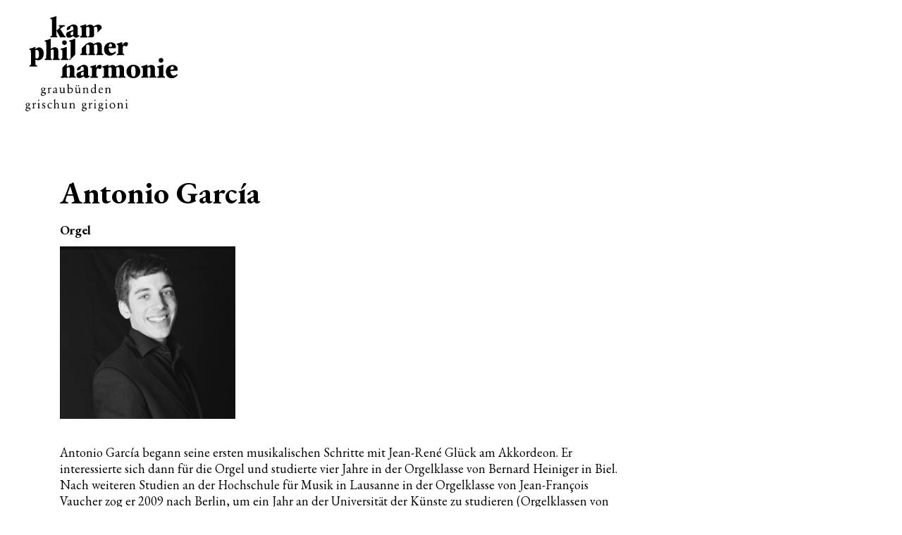

--- FILE ---
content_type: text/html; charset=utf-8
request_url: https://www.kammerphilharmonie.ch/de/konzerte/solisten/2020-2021/antonio-garc-a.php
body_size: 4929
content:
<!DOCTYPE html>
<html lang="de" class="pagestatus-init no-js no-weditor scrolled-top page_var0 object-portrait project-de subdir-konzerte navId-"><head><meta charset="UTF-8" /><title>Antonio García – Kammerphilharmonie Graubünden</title><!--
      Diese Seite wurde mit Weblication® CMS erstellt.
      Weblication® ist ein Produkt der Scholl Communications AG in 77694 Kehl.
      Weitere Informationen finden Sie unter https://www.weblication.de bzw. https://scholl.de.
    --><meta name="Description" content=""/><meta name="Keywords" content=""/><meta name="Robots" content="noarchive, index, noodp"/><meta name="viewport" content="width=device-width, initial-scale=1"/><meta name="referrer" content="strict-origin-when-cross-origin"/><meta name="Generator" content="Weblication® CMS"/><!--[if IE]><meta http-equiv="x-ua-compatible" content="IE=edge" /><![endif]--><meta name="format-detection" content="telephone=no"/><link rel="alternate" hreflang="de" href="https://www.kammerphilharmonie.ch/de/konzerte/solisten/2020-2021/antonio-garc-a.php"/><link rel="icon" href="/wGlobal/wGlobal/layout/images/site-icons/favicon.png"/><meta property="og:type" content="website"/><meta property="twitter:card" content="summary_large_image"/><meta property="og:title" content="Antonio García"/><meta property="og:description" content=""/><meta property="twitter:title" content="Antonio García"/><meta property="twitter:description" content=""/><meta property="og:image" content="https://www.kammerphilharmonie.ch/wAssets/img/solisten/weblication/wThumbnails/fe883047611460bg2678fc519654e7dc.jpg"/><meta property="thumbnail" content="https://www.kammerphilharmonie.ch/wAssets/img/solisten/weblication/wThumbnails/fe883047611460bg2678fc519654e7dc.jpg"/><link rel="stylesheet" href="https://fonts.googleapis.com/css?family=EB+Garamond:400,700"/><script>document.documentElement.className = document.documentElement.className.replace('no-js', 'js');wNavidStandard='';wProjectPath='/de'; </script><link rel="stylesheet" href="/wGlobal/wGlobal/layout/styles/optimized/design_2798a6ce7086fec5f05896e686b895eb.css?1768832578"/><script>/*<![CDATA[*/
              
    /**/
    if(/waDarkMode=1/.test(document.cookie)){
      waDarkMode = '1';
      var styleSheet = null;
      for (var i = 0; i < document.styleSheets.length; i++){
        styleSheet = document.styleSheets[i];
        try{if(styleSheet.cssRules !== undefined && styleSheet.href !== undefined) break;}
        catch(e){}
      }
      document.documentElement.className += ' waDarkMode-1';
      if(styleSheet){      
        var rules = styleSheet.cssRules;
        for(var i = 0; i < rules.length; i++){
          if(rules[i].type === CSSRule.MEDIA_RULE && rules[i].conditionText.indexOf("prefers-color-scheme") != -1){
            rules[i].media.mediaText = "(min-width: 18.1px)";
          }
        }
      }
     /**/
    }   
    /*]]>*/</script><script>var wCe = "c5686c";</script><script>/*<![CDATA[*/
                      
        var confirmBeforeTrack = 'no';
        if(confirmBeforeTrack != 'yes' || document.cookie.indexOf('allowTracking=1') != -1){
        
          window['gaId'] = 'UA-164359004-1';

          if(document.cookie.indexOf('disableGoogleAnalytics=1') != -1){
            window['ga-disable-' + window['gaId']] = true;
          }
          else if(window['gaId'].substr(0, 2) == 'G-'){
            (function(i,s,o,g){a=s.createElement(o),
            m=s.getElementsByTagName(o)[0];a.async=1;a.src=g;m.parentNode.insertBefore(a,m)
            })(window,document,'script','https://www.googletagmanager.com/gtag/js?id='+window['gaId']);        
            window.dataLayer = window.dataLayer || [];
            function gtag(){dataLayer.push(arguments);}
            gtag('js', new Date());
            gtag('config', window['gaId']);
          }
          else{
            (function(i,s,o,g,r,a,m){i['GoogleAnalyticsObject']=r;i[r]=i[r]||function(){
            (i[r].q=i[r].q||[]).push(arguments)},i[r].l=1*new Date();a=s.createElement(o),
            m=s.getElementsByTagName(o)[0];a.async=1;a.src=g;m.parentNode.insertBefore(a,m)
            })(window,document,'script','//www.google-analytics.com/analytics.js','ga');

            ga('create', window['gaId'], 'auto');
            ga('set', 'anonymizeIp', true);
            //ga('require', 'linkid', 'linkid.js');
            ga('send', 'pageview');
          }
        }
      /*]]>*/</script></head><body><div id="blockPage"><header id="blockHeader"><div id="blockHeaderMain"><div id="blockHeaderMainInner"><a id="logo" href="/de/" title="Zur Startseite"><img class="logoImg" src="/wGlobal/wGlobal/layout/images/logo-w.svg" alt="Logo"/><img class="logoImgFull" src="/wGlobal/wGlobal/layout/images/logo-s.svg" alt="Logo"/></a><div id="navigationMain"><nav><div><ul data-navlevel="1" data-embedmode=""><li class="open childs "><a href="/de/">Konzerte</a><span class="navpointToggler"></span><ul data-navlevel="2"><li class="default "><a href="/de/">Übersicht</a></li><li class="default "><a href="/de/konzerte/vier-waende-konzerte/">Vier-Wände-Konzerte</a></li><li class="default "><a href="/de/konzerte/anmeldung-chorwoche-2026/">Anmeldung Chorwoche 2026</a></li><li class="default "><a href="/de/konzerte/anmeldung-side-by-side/">Anmeldung Side by Side 2026</a></li><li class="default "><a href="/de/konzerte/tickets/">Tickets</a></li><li class="default "><a href="/de/konzerte/gutscheine/">Gutscheine</a></li><li class="default "><a href="/de/konzerte/gastdirigenten/">Gastdirigent*innen</a></li><li class="default "><a href="/de/konzerte/solisten/">Solist*innen</a></li><li class="default "><a href="/de/konzerte/rueckblick/">Rückblick</a></li></ul></li><li class="open childs "><a href="/de/ueber-uns/" title="" data-subline="">Über uns</a><span class="navpointToggler"></span><ul data-navlevel="2"><li class="default "><a href="/de/ueber-uns/">Kammerphilharmonie</a></li><li class="default "><a href="/de/ueber-uns/offene-stellen/">Offene Stellen</a></li><li class="default "><a href="/de/ueber-uns/chefdirigent/">Chefdirigent</a></li><li class="default "><a href="/de/ueber-uns/orchester/musiker/">Musiker*innen</a></li><li class="default "><a href="/de/ueber-uns/geschaeftsstelle/">Geschäftsstelle</a></li><li class="default "><a href="/de/ueber-uns/verein/">Verein</a></li><li class="default "><a href="/de/ueber-uns/unterstuetzen/">Freundeskreis &amp; Kultursponsoring</a></li><li class="default "><a href="/de/ueber-uns/unterstuetzen-orchesterchaos/">Unterstützung Kinderprojekte</a></li><li class="default "><a href="https://www.kammerphilharmonie.ch/de/ueber-uns/unterstuetzung-kauf-perkussion/">Perkussions-Patenschaft</a></li><li class="default "><a href="/de/ueber-uns/partner-und-foerderer/">Partner und Förderer</a></li></ul></li><li class="open childs "><a href="/de/mediathek/presse/">Mediathek</a><span class="navpointToggler"></span><ul data-navlevel="2"><li class="default "><a href="/de/mediathek/magazin-accord/">Magazin «accordà»</a></li><li class="default "><a href="/de/mediathek/presse/">Medienberichte</a></li><li class="default "><a href="/de/mediathek/fotos/">Fotos und Downloads</a></li><li class="default "><a href="/de/mediathek/audios/">Audios</a></li><li class="default "><a href="/de/mediathek/videos/">Videos</a></li><li class="default "><a href="/de/newsletter/">Newsletter</a></li><li class="default "><a href="/de/mediathek/cd/">CD's</a></li></ul></li><li class="open childs "><a href="https://www.kammerphilharmonie.ch/de/festspiele-im-schloss/rueckblick/">Festspiele im Schloss</a><span class="navpointToggler"></span><ul data-navlevel="2"><li class="default "><a href="/de/festspiele-im-schloss/">Festspiele im Schloss 2026</a></li><li class="default "><a href="/de/festspiele-im-schloss/public-viewing/">Public Viewing</a></li><li class="default "><a href="/de/festspiele-im-schloss/schloss-haldenstein/">Schloss Haldenstein</a></li><li class="default "><a href="/de/festspiele-im-schloss/medienberichte/">Medienberichte</a></li><li class="default "><a href="/de/festspiele-im-schloss/rueckblick/">Rückblick</a></li></ul></li><li class="default "><a href="/de/kontakt/">Kontakt</a></li></ul><div id="megaDropdown"></div></div></nav></div></div></div></header><div id="navigationMainToggler"><div>Navigation</div><div></div></div><div id="blockBody"><div id="blockContent"><div id="blockContentInner"><!--CONTENT:START--><div style="position:absolute;right:0;top:2px"></div><div class="elementSection elementSection_var20  elementSectionPadding_var0 elementSectionMargin_var0 elementSectionInnerWidth_var80"><div class="sectionInner"><div class="elementHeadline elementHeadline_var0  elementHeadlineLevel_varauto elementHeadlineAlign_var0 elementHeadlineLevel_varh1"><h1>Antonio García</h1></div><div class="elementHeadline elementHeadline_var0  elementHeadlineLevel_varh3 elementHeadlineAlign_var0 elementHeadlineLevel_varh3"><h3>Orgel</h3></div><div class="elementIncludeContentPage" id="pageContent1"><!--CONTENT:START--><div class="elementPicture elementPicture_var0 elementPictureAspectRatio_var0 elementPictureSize_var10 elementPictureBorder_var0 elementPictureTitle_var0 elementPicturePosition_var0 elementPictureTarget_var0 first-child"><figure><picture data-title="Antonio Garcia" class="picture" data-lazyloading="1" data-rwid="54925de78f20735daa5b8210e776cf75"><source media="(min-width: 1200px)" srcset="/wAssets/img/solisten/weblication/wThumbnails/Antonio-Garcia-b10b9b42-a9528119@1110w.jpg 1110w, /wAssets/img/solisten/weblication/wThumbnails/Antonio-Garcia-b10b9b42-a9528119@2079w2x.jpg 2079w" sizes="1110px" type="image/jpeg"/><source media="(min-width: 992px)" srcset="/wAssets/img/solisten/weblication/wThumbnails/Antonio-Garcia-b10b9b42-a9528119@1110w.jpg 1110w, /wAssets/img/solisten/weblication/wThumbnails/Antonio-Garcia-b10b9b42-a9528119@2079w2x.jpg 2079w" sizes="1110px" type="image/jpeg"/><source media="(min-width: 768px)" srcset="data:image/svg+xml;charset=utf-8,%3Csvg%20xmlns%3D%22http%3A%2F%2Fwww.w3.org%2F2000%2Fsvg%22%20version%3D%221.1%22%20width%3D%22919%22%20height%3D%22905%22%3E%3C%2Fsvg%3E 919w" data-src="/wAssets/img/solisten/weblication/wThumbnails/Antonio-Garcia-b10b9b42-a9528119@919w.jpg 919w, /wAssets/img/solisten/weblication/wThumbnails/Antonio-Garcia-b10b9b42-a9528119@1838w2x.jpg 1838w " sizes="919px" type="image/jpeg"/><source media="(min-width: 576px)" srcset="data:image/svg+xml;charset=utf-8,%3Csvg%20xmlns%3D%22http%3A%2F%2Fwww.w3.org%2F2000%2Fsvg%22%20version%3D%221.1%22%20width%3D%22703%22%20height%3D%22693%22%3E%3C%2Fsvg%3E 703w" data-src="/wAssets/img/solisten/weblication/wThumbnails/Antonio-Garcia-b10b9b42-a9528119@703w.jpg 703w, /wAssets/img/solisten/weblication/wThumbnails/Antonio-Garcia-b10b9b42-a9528119@1406w2x.jpg 1406w " sizes="703px" type="image/jpeg"/><source media="(min-width: 415px)" srcset="data:image/svg+xml;charset=utf-8,%3Csvg%20xmlns%3D%22http%3A%2F%2Fwww.w3.org%2F2000%2Fsvg%22%20version%3D%221.1%22%20width%3D%22543%22%20height%3D%22535%22%3E%3C%2Fsvg%3E 543w" data-src="/wAssets/img/solisten/weblication/wThumbnails/Antonio-Garcia-b10b9b42-a9528119@543w.jpg 543w, /wAssets/img/solisten/weblication/wThumbnails/Antonio-Garcia-b10b9b42-a9528119@1086w2x.jpg 1086w " sizes="543px" type="image/jpeg"/><source media="(max-width: 414px)" srcset="data:image/svg+xml;charset=utf-8,%3Csvg%20xmlns%3D%22http%3A%2F%2Fwww.w3.org%2F2000%2Fsvg%22%20version%3D%221.1%22%20width%3D%22543%22%20height%3D%22535%22%3E%3C%2Fsvg%3E 382w" data-src="/wAssets/img/solisten/weblication/wThumbnails/Antonio-Garcia-b10b9b42-a9528119@382w.jpg 382w, /wAssets/img/solisten/weblication/wThumbnails/Antonio-Garcia-b10b9b42-a9528119@764w2x.jpg 764w " sizes="382px" type="image/jpeg"/><img title="Antonio Garcia" class="wglLazyLoadInit" src="data:image/svg+xml;charset=utf-8,%3Csvg%20xmlns%3D%22http%3A%2F%2Fwww.w3.org%2F2000%2Fsvg%22%20width%3D%222079%22%20height%3D%222048%22%20style%3D%22background-color%3Atransparent%22%3E%3C%2Fsvg%3E" data-src="/wAssets/img/solisten/weblication/wThumbnails/Antonio-Garcia-b10b9b42-a9528119@ll.jpg" alt="Antonio Garcia"/></picture></figure></div><div class="elementText elementText_var0 elementTextListStyle_var0"><p><span>Antonio García begann seine ersten musikalischen Schritte mit Jean-René Glück am Akkordeon. Er interessierte sich dann für die Orgel und studierte vier Jahre in der Orgelklasse von Bernard Heiniger in Biel. Nach weiteren Studien an der Hochschule für Musik in Lausanne in der Orgelklasse von Jean-François Vaucher zog er 2009 nach Berlin, um ein Jahr an der Universität der Künste zu studieren (Orgelklassen von Leo van Doeselaar, Paolo Crivellaro und Erwin Wiersinga). Weitere Studien führten ihn an die Hochschule für Musik und Theater Hamburg. Seine vielseitige Tätigkeit als Musiker zeigt sich zum Beispiel als Initiator der multidisziplinären Produktionen „ALICE“ und „Planète Bille“. Daneben spielt er Akkordeon im Tangotrio „Tres vientos“ und als Begleiter der Pop-Sängerin Amélie Daniel. Seit Juli 2013 ist Antonio García Titularorganist der Französischen Kirche Bern. </span><br/></p><p><a href="http://www.antoniogarcia.ch" target="_blank" rel="noopener">www.antoniogarcia.ch</a>  </p></div><!--CONTENT:STOP--></div><script>/*<![CDATA[*/
              
              var linkText = 'Zurück';
              
              if(history.length > 1){
                document.write('<div class="elementLink elementLinkBack"><a href="javascript:history.back()" class="back">' + linkText + '<'+'/a></'+'div>');
              }
              
            /*]]>*/</script></div></div><!--CONTENT:STOP--></div></div></div><footer id="blockFooter"><div id="blockFooterInner"><div class="elementSection elementSection_var0  elementSectionPadding_var0 elementSectionMargin_var0 elementSectionInnerWidth_var0"><div class="sectionInner"><div class="elementStandard elementContent elementContainerStandard elementContainerStandard_var0  elementContainerStandardColumns_var333333 elementContainerStandardColumns elementContainerStandardColumns3"><div class="col col1"><div><div class="elementPicture elementPicture_var0 elementPictureAspectRatio_var0 elementPictureSize_var0 elementPictureBorder_var0 elementPictureTitle_var0 elementPicturePosition_var0 elementPictureTarget_var0 first-child last-child"><a href="https://www.gkb.ch/de" target="_blank" rel="noopener"><figure><picture data-title="Graubündner Kantonalbank" class="picture" data-lazyloading="1"><source media="(min-width: 9999.160px)" srcset="[data-uri] 1x, [data-uri] 2x" data-src="/wAssets/img/sponsoren/weblication/wThumbnails/thumbnail_Logo-GKB-rgb-DE-baa8b60858bb2a0gca3679aef3f9b4be.jpg 1x, /wAssets/img/sponsoren/weblication/wThumbnails/thumbnail_Logo-GKB-rgb-DE-baa8b60858bb2a0g85aaf5e50eedec58.jpg 2x"/><img width="200" data-lazyloadwidthmaxactive="768" class="wglLazyLoadInit" src="[data-uri]" data-src="/wAssets/img/sponsoren/weblication/wThumbnails/thumbnail_Logo-GKB-rgb-DE-baa8b60858bb2a0gca3679aef3f9b4be.jpg" alt="Graubündner Kantonalbank"/></picture></figure></a></div></div></div><div class="col col2"><div><div class="elementPicture elementPicture_var0 elementPictureAspectRatio_var0 elementPictureSize_var0 elementPictureBorder_var0 elementPictureTitle_var0 elementPicturePosition_var30 elementPictureTarget_var0 first-child last-child"><a href="https://www.graubuenden.ch" target="_blank" rel="noopener"><figure><picture data-title="Graubünden" class="picture" data-lazyloading="1"><source media="(min-width: 9999.160px)" srcset="[data-uri] 1x, [data-uri] 2x" data-src="/wAssets/img/weblication/wThumbnails/evi_gr_mz_zz_rgb-754870f3c79e126g468efbde478e3602.png 1x, /wAssets/img/weblication/wThumbnails/evi_gr_mz_zz_rgb-754870f3c79e126g38feaf5eb9a4ffec.png 2x"/><img width="160" data-lazyloadwidthmaxactive="768" class="wglLazyLoadInit" src="[data-uri]" data-src="/wAssets/img/weblication/wThumbnails/evi_gr_mz_zz_rgb-754870f3c79e126g468efbde478e3602.png" alt="Graubünden"/></picture></figure></a></div></div></div><div class="col col3"><div><div class="elementContainerLayout elementContainerLayout_var0"><div title="" class="elementStandard elementSocialButton elementSocialButton_var0  elementSocialButtonBackgroundColor_var99 elementSocialButtonBorderRadius_var100 elementSocialButtonFloat_var75 elementSocialButtonType_varTiktok"><div class="socialIcon"> </div><a class="socialLink" onclick="event.stopPropagation()" target="_blank" rel="noopener" href="https://www.tiktok.com/@kammerphilharmoniegr"><span> </span></a></div><div title="" class="elementStandard elementSocialButton elementSocialButton_var0  elementSocialButtonBackgroundColor_var99 elementSocialButtonBorderRadius_var100 elementSocialButtonFloat_var75 elementSocialButtonType_varFacebook"><div class="socialIcon"> </div><a class="socialLink" onclick="event.stopPropagation()" target="_blank" rel="noopener" href="https://www.facebook.com/kammerphilharmoniegr/"><span> </span></a></div><div title="" class="elementStandard elementSocialButton elementSocialButton_var0  elementSocialButtonBackgroundColor_var99 elementSocialButtonBorderRadius_var100 elementSocialButtonFloat_var75 elementSocialButtonType_varInstagram"><div class="socialIcon"> </div><a class="socialLink" onclick="event.stopPropagation()" target="_blank" rel="noopener" href="https://www.instagram.com/kammerphilharmonie_graubuenden/"><span> </span></a></div><div title="" class="elementStandard elementSocialButton elementSocialButton_var0  elementSocialButtonBackgroundColor_var99 elementSocialButtonBorderRadius_var100 elementSocialButtonFloat_var75 elementSocialButtonType_varYoutube"><div class="socialIcon"> </div><a class="socialLink" onclick="event.stopPropagation()" target="_blank" rel="noopener" href="https://www.youtube.com/channel/UCVotUEDFoneHZR4CHVW9_6w"><span> </span></a></div></div></div></div></div><div class="elementNavigation elementNavigation_var0 "><div id="navigationFootermap"><nav><div><ul data-navlevel="1"><li class="default "><a href="/de/newsletter/">Newsletter</a></li><li class="default "><a href="/de/impressum/" title="">Impressum</a></li><li class="default "><a href="/de/datenschutz/">Datenschutz</a></li><li class="default "><a href="/de/kontakt/" title="">Kontakt</a></li></ul></div></nav></div></div></div></div></div></footer></div><script>var wCe = "c5686c";</script><script defer="defer" src="/wGlobal/wGlobal/layout/scripts/jquery.js?221109075431"></script><script defer="defer" src="/wGlobal/wGlobal/layout/scripts/optimized/css.js?260119152258"></script><script defer="defer" src="/wGlobal/wGlobal/layout/scripts/optimized/ui.js?260119152258"></script><script defer="defer" src="/wGlobal/wGlobal/layout/scripts/optimized/design.js?260119152258"></script><script defer="defer" src="/wGlobal/wGlobal/layout/scripts/optimized/navigation.js?260119152258"></script><script defer="defer" src="/wGlobal/wGlobal/layout/scripts/optimized/list.js?260119152258"></script><script defer="defer" src="/wGlobal/wGlobal/layout/scripts/wa.js?260119152258"></script></body></html>


--- FILE ---
content_type: text/plain
request_url: https://www.google-analytics.com/j/collect?v=1&_v=j102&aip=1&a=495684078&t=pageview&_s=1&dl=https%3A%2F%2Fwww.kammerphilharmonie.ch%2Fde%2Fkonzerte%2Fsolisten%2F2020-2021%2Fantonio-garc-a.php&ul=en-us%40posix&dt=Antonio%20Garc%C3%ADa%20%E2%80%93%20Kammerphilharmonie%20Graub%C3%BCnden&sr=1280x720&vp=1280x720&_u=YEBAAEABAAAAACAAI~&jid=1413205043&gjid=1748823106&cid=863919532.1768971867&tid=UA-164359004-1&_gid=1476411506.1768971867&_r=1&_slc=1&z=1549571998
body_size: -453
content:
2,cG-CND7SWWB7T

--- FILE ---
content_type: image/svg+xml
request_url: https://www.kammerphilharmonie.ch/wGlobal/wGlobal/layout/images/logo-s.svg
body_size: 5860
content:
<svg xmlns="http://www.w3.org/2000/svg" width="215.63" height="135" viewBox="0 0 215.63 135"><path d="M45.11,30.06V28.44c-1.06-.08-1.18-.55-1.18-2.49V5.61c0-2.37,0-2.84.16-5L43.1,0a29.88,29.88,0,0,1-7.62,2.33V4c.94,0,1.61,0,1.93.67a24.08,24.08,0,0,1,.24,4V24.25c0,.6,0,2.41-.08,2.89-.16,1.22-.87,1.22-2.13,1.26v1.74C37.61,30.06,39.11,30,41,30,42.35,30,43.73,30.06,45.11,30.06Z"/><path d="M46.89,17.82,44,20.46l5.21,9.68c1.23,0,2.49-.08,3.72-.08s2.56,0,3.83.08v-1.7c-.63-.12-1.11-.2-2.45-2.29-.63-1-1.58-2.57-2.21-3.55l-2.73-4.43,1.15-1c2.76-2.37,3.47-2.64,5.33-2.8v-1.7c-1.27,0-2.53.08-4.07.08-1.34,0-3,0-4.54-.08v1.74c.51,0,1.62.12,1.62.95C48.83,15.92,47.6,17.14,46.89,17.82Z"/><path d="M61.62,30.61c2.3,0,4.47-1.46,6.36-2.72a3.2,3.2,0,0,0,1.7,2.21,3.72,3.72,0,0,0,1.86.44c2.09,0,3.63-1.23,5-2.3l-.91-1.38a1.8,1.8,0,0,1-1.07.51c-.55,0-.55-.59-.55-.9V19.16c0-2.73,0-4.27-1.3-5.69A6.45,6.45,0,0,0,68,11.73c-.47,0-1,0-1.46.08-1.54.75-3.79,1.78-4.78,2.29-1.18.63-3.35,1.78-3.35,4.35,0,1.1.35,1.38.9,1.38s3.44-1.18,3.91-1.94a4.86,4.86,0,0,0,.36-1.34A2.26,2.26,0,0,1,66,14.34c1.86,0,1.86,1.5,1.9,3.48v1.69L63.68,21c-3.48,1.22-4.5,1.61-5.29,2.64a4.18,4.18,0,0,0-.79,2.73A3.86,3.86,0,0,0,61.62,30.61ZM64.55,23c.55-.71,1.26-.95,3.24-1.62v4.82a4.63,4.63,0,0,1-2.41.91c-1.23,0-1.5-1.15-1.5-1.94A3.65,3.65,0,0,1,64.55,23Z"/><path d="M79.6,18.8v7.47c0,1.78-.2,2.09-2.14,2.17v1.7c1.9,0,3.8,0,5.69,0,1.46,0,2.93,0,4.43,0v-1.7C86,28.36,86,27.53,86,25.68V16a5.18,5.18,0,0,1,2.53-.87c2.09,0,2.13,1.93,2.17,3.91V25.6c0,2.25,0,2.76-1.7,2.84v1.7c1.86,0,3.55-.08,5.33-.08h.93l2.13-2.14a4.13,4.13,0,0,1-.29-2.17V20.15a32.53,32.53,0,0,0-.24-4.07c1.86-.95,2.05-1.07,2.8-1.07,2.1,0,2.14,2.17,2.14,4.11v4.41l6.29-6.3c-.18-2.67-1-5.26-5-5.26-.47,0-.91,0-1.42.08a28.59,28.59,0,0,0-5.33,2.37C95.28,13,94.53,12,91.61,12a4.4,4.4,0,0,0-2.29.43,39.11,39.11,0,0,0-3.56,1.86l.43-2.13-.83-.67a44.59,44.59,0,0,1-7.94,2.37v1.69C79.48,15.64,79.6,15.68,79.6,18.8Z"/><path d="M119.53,56c4.66,0,7.23-2.92,8.73-4.62l-1.34-1.3c-1.19,1.1-2.45,2.25-4.42,2.25a4,4,0,0,1-3.52-2,9.27,9.27,0,0,1-1.22-4.74l8.53-.12c1.22,0,1.74,0,1.74-1.93,0-5.1-4.27-6.36-7.08-6.36-5.45,0-9.67,3.79-9.67,9.91C111.28,52.87,115,56,119.53,56Zm1-16.87c1.14,0,1.86,1,1.86,2.77s-.4,1.62-1.54,1.66l-3.12.08C117.91,42.21,118.27,39.12,120.56,39.12Z"/><path d="M129.21,53.62l0,1.78c1.7,0,3.4-.08,5.09-.08s3.48,0,5.54.08V53.62c-2.14,0-2.22-.39-2.18-2.68V46.51c0-2.65.6-4.58,1.9-4.58a5,5,0,0,1,1.62.51,3.88,3.88,0,0,0,1.54.44c.75,0,1.38-.36,1.93-1.94a7.79,7.79,0,0,0,.52-2.21c0-1.7-2.17-1.78-2.73-1.78-3.16,0-4.46,3.08-5.21,4.82a32.43,32.43,0,0,0-.28-5.06A42.78,42.78,0,0,1,129.25,39v1.78c2.13,0,2.13.44,2.17,2.89v7C131.42,53.46,131.26,53.5,129.21,53.62Z"/><path d="M103,37.19c-.47,0-.91,0-1.42.08a28.59,28.59,0,0,0-5.33,2.37c-1-1.39-1.74-2.41-4.66-2.41a4.47,4.47,0,0,0-2.3.43c-1.18.52-2.37,1.19-3.55,1.86h0L79.6,45.68v5.81c0,1.78-.2,2.09-2.14,2.17v1.7c1.9,0,3.8,0,5.69,0,1.46,0,2.93,0,4.43,0v-1.7C86,53.58,86,52.75,86,50.9V41.22a5.18,5.18,0,0,1,2.53-.87c2.09,0,2.13,1.93,2.17,3.91v6.56c0,2.25,0,2.76-1.7,2.84v1.7c1.86,0,3.55-.08,5.33-.08,1.46,0,3,0,4.43.08V53.62c-1.62,0-1.66-.63-1.66-2.65v-5.6a32.53,32.53,0,0,0-.24-4.07c1.86-.95,2.05-1.07,2.8-1.07,2.1,0,2.14,2.17,2.14,4.11v6.32c0,2.45,0,3-1.7,3v1.7c1.78,0,3.51-.12,5.29-.12,1.5,0,3,0,4.82.12V53.62c-2,0-2-.39-2-3V44.42C108.08,41.22,108,37.19,103,37.19Z"/><path d="M14.54,69.28c-.28-.35-.28-.83-.32-2.68V61.66a9.06,9.06,0,0,0,3.87,1C23,62.61,26,58.3,26,53c0-5-2.69-8.77-6.91-8.77a2.86,2.86,0,0,0-1.42.39,20.12,20.12,0,0,0-3.76,2.18l.56-2.45-.91-.67A24.7,24.7,0,0,1,5.77,46.1v1.73c2,0,2.05.2,2.09,4.07V66.56c0,3,0,3.16-2.21,3.28v1.7c1.58,0,3.2-.08,5-.08s3.84,0,6.09.11V69.8C15.44,69.76,14.89,69.76,14.54,69.28Zm-.32-20.81a4,4,0,0,1,1.93-.64c1.78,0,3.13,2.14,3.13,6.52,0,1.86-.2,5.85-3,5.85a3.2,3.2,0,0,1-2-.83Z"/><path d="M40,59.76a1.21,1.21,0,0,1-1.34.79v1.78c1.42-.08,3.48-.16,5.25-.16,1.54,0,3.12,0,4.66.16V60.55c-2,0-2-.08-2-4.74V50.24c0-1.89-.08-3.71-1.62-5.05a5.18,5.18,0,0,0-3.48-1.07c-1,0-1,0-2.68.75a29.62,29.62,0,0,0-3,1.58V39a49.07,49.07,0,0,1,.31-6.29l-1-.55a27.3,27.3,0,0,1-7.7,2.37v1.66c1.46,0,1.94,0,2.06,1.5.07.71.07,3.16.07,4V54.15c0,.87,0,5-.15,5.53-.24.79-.83.83-2,.87v1.78c1.78,0,3.6-.12,5.41-.12,1.47,0,2.73,0,4.47.12V60.55c-.6-.08-1.11-.15-1.31-.91-.11-.47-.15-.59-.19-6.28V48.27a8.36,8.36,0,0,1,2.8-1c1.5,0,1.58,1.54,1.62,2.21,0,1.07,0,1.94,0,2.81v3.28A33,33,0,0,1,40,59.76Z"/><path d="M51.94,37.6a3.43,3.43,0,0,0,1,2.33,3.39,3.39,0,0,0,2.33,1,3.28,3.28,0,1,0-3.28-3.28Z"/><path d="M50.05,60.47v1.82c1.73,0,3.51-.08,5.25-.08s3.63,0,5.41.08V60.55c-2.13-.12-2.17-.23-2.21-3.71V49.73a45.74,45.74,0,0,1,.24-5.37L58,43.69a34.7,34.7,0,0,1-7.94,2.37v1.69c1.42.12,1.89.12,2.05,1.07a16.49,16.49,0,0,1,.12,2.49v6.36C52.18,60.28,52.18,60.47,50.05,60.47Z"/><path d="M64.07,58.85c-.08,1.55-.4,1.66-2.1,1.74v1.7l1,0,7.46-7.46V38a39.84,39.84,0,0,1,.27-5.34l-1-.59a28.11,28.11,0,0,1-7.78,2.37v1.62c1.42,0,2,.12,2.05,1.23.08.63.12,2.49.12,3.75V55.58C64.11,56.48,64.11,58,64.07,58.85Z"/><path d="M82.59,85.23a3.17,3.17,0,0,0,1.7,2.21,3.68,3.68,0,0,0,1.85.44c2.1,0,3.64-1.23,5-2.3l-.91-1.38a1.77,1.77,0,0,1-1.06.51c-.56,0-.56-.59-.56-.9V76.5c0-2.73,0-4.27-1.3-5.69a6.44,6.44,0,0,0-4.7-1.74c-.47,0-1,0-1.46.08-1.54.75-3.79,1.78-4.78,2.29-1.19.63-3.36,1.78-3.36,4.35,0,1.1.36,1.38.91,1.38s3.44-1.19,3.91-1.94a4.6,4.6,0,0,0,.35-1.34,2.26,2.26,0,0,1,2.41-2.21c1.86,0,1.86,1.5,1.9,3.48v1.69l-4.19,1.51C74.81,79.58,73.78,80,73,81a4.18,4.18,0,0,0-.79,2.73,3.87,3.87,0,0,0,4,4.22C78.52,88,80.69,86.49,82.59,85.23Zm-3.44-4.94c.56-.71,1.27-1,3.24-1.62v4.82A4.63,4.63,0,0,1,80,84.4c-1.22,0-1.5-1.15-1.5-1.94A3.72,3.72,0,0,1,79.15,80.29Z"/><path d="M100.48,83.06V78.63c0-2.65.6-4.58,1.9-4.58a4.94,4.94,0,0,1,1.62.51,3.92,3.92,0,0,0,1.54.44c.75,0,1.38-.36,1.93-1.94a7.79,7.79,0,0,0,.52-2.21c0-1.7-2.17-1.78-2.73-1.78-3.16,0-4.46,3.08-5.21,4.82a32.22,32.22,0,0,0-.28-5A43.63,43.63,0,0,1,92,71.17v1.77c2.13,0,2.13.44,2.17,2.89v7c0,2.72-.16,2.76-2.21,2.88l0,1.78c1.7,0,3.4-.08,5.09-.08s3.48,0,5.54.08V85.74C100.52,85.74,100.44,85.35,100.48,83.06Z"/><path d="M131.49,85.78v1.7c1.78,0,3.52-.12,5.3-.12,1.5,0,3,0,4.81.12V85.74c-2,0-2-.39-2-3V76.54c0-3.2-.08-7.23-5.1-7.23-.47,0-.9,0-1.42.08a28.88,28.88,0,0,0-5.33,2.37c-1-1.38-1.74-2.41-4.66-2.41a4.4,4.4,0,0,0-2.29.43c-1.19.52-2.37,1.19-3.56,1.86l.44-2.13-.83-.67a45.09,45.09,0,0,1-7.94,2.37V72.9c2,.08,2.17.12,2.17,3.24v7.47c0,1.78-.2,2.09-2.13,2.17v1.7c1.89,0,3.79,0,5.69,0,1.46,0,2.92,0,4.42,0v-1.7c-1.62-.08-1.62-.91-1.62-2.76V73.34a5.18,5.18,0,0,1,2.53-.87c2.09,0,2.13,1.93,2.17,3.91v6.56c0,2.25,0,2.76-1.7,2.84v1.7c1.86,0,3.56-.08,5.33-.08,1.47,0,3,0,4.43.08V85.74c-1.62,0-1.66-.63-1.66-2.64V77.49a32.53,32.53,0,0,0-.24-4.07c1.86-1,2.06-1.07,2.81-1.07,2.09,0,2.13,2.17,2.13,4.11v6.32C133.15,85.23,133.15,85.74,131.49,85.78Z"/><path d="M152.78,69c-5.45,0-9.83,3.87-9.83,9.56S147.09,88,152.7,88s9.84-3.79,9.84-9.56C162.54,73.38,158.94,69,152.78,69Zm3,12.45c-.07,1.3-.35,4.42-2.92,4.42-2.09,0-3.28-2.29-3.28-8.14,0-3.67.44-6.67,3.08-6.67,2.85,0,3.2,4.1,3.2,8.17A21.63,21.63,0,0,1,155.78,81.48Z"/><path d="M183.24,82.42V75.27c0-2-.08-6-5.22-6-.43,0-.67,0-1.14.08a27,27,0,0,0-4.55,2.21l.4-2.13-.91-.71A26.93,26.93,0,0,1,164,71.09v1.73c2,0,2.09.32,2.13,3.16V82.9c0,2.53,0,2.72-2.09,2.8v1.74c1.78,0,3.55-.12,5.33-.12,1.54,0,3,0,4.58.12V85.7c-1.38-.16-1.42-.87-1.42-2.8V73.34a6.82,6.82,0,0,1,2.69-1c1.66,0,1.66,1.54,1.7,4.15v4.82c0,3.67,0,4.22-1.54,4.34v1.74c2.68-.12,4-.12,5.17-.12,1.7,0,3.24,0,4.74.12V85.7C183.28,85.66,183.24,85.19,183.24,82.42Z"/><path d="M195.09,82V74.88a48.11,48.11,0,0,1,.23-5.37l-.75-.67a34.55,34.55,0,0,1-7.94,2.37V72.9c1.43.12,1.9.12,2.06,1.07a16.49,16.49,0,0,1,.12,2.49v6.36c0,2.61,0,2.8-2.18,2.8v1.82c1.74,0,3.52-.08,5.26-.08s3.63,0,5.41.08V85.7C195.17,85.58,195.13,85.47,195.09,82Z"/><path d="M191.81,66a3.28,3.28,0,1,0-3.28-3.28A3.24,3.24,0,0,0,191.81,66Z"/><path d="M214.28,82.19c-1.18,1.1-2.45,2.25-4.42,2.25a4,4,0,0,1-3.52-2,9.48,9.48,0,0,1-1.22-4.74l8.53-.12c1.23,0,1.74,0,1.74-1.93,0-5.1-4.27-6.36-7.07-6.36-5.45,0-9.68,3.79-9.68,9.91,0,5.81,3.71,8.93,8.26,8.93s7.23-2.92,8.73-4.62Zm-6.36-11c1.15,0,1.86,1,1.86,2.77s-.39,1.62-1.54,1.66l-3.12.08C205.28,74.33,205.63,71.24,207.92,71.24Z"/><path d="M62.68,84.91a1.22,1.22,0,0,1-1.34.79v1.78c1.42-.08,3.47-.16,5.25-.16,1.54,0,3.12,0,4.66.16V85.7c-2,0-2-.08-2-4.74V75.39c0-1.89-.08-3.71-1.62-5a5.18,5.18,0,0,0-3.48-1.07c-1,0-1,0-2.68.75a30.88,30.88,0,0,0-3,1.58V66.87l-6.2,6.2V79.3c0,.87,0,5-.16,5.53-.23.79-.82.83-2,.87v1.78c1.78,0,3.59-.12,5.41-.12,1.46,0,2.73,0,4.47.12V85.7c-.6-.08-1.11-.16-1.31-.91-.12-.47-.16-.59-.2-6.28V73.42a8.47,8.47,0,0,1,2.81-1c1.5,0,1.58,1.54,1.62,2.21,0,1.07,0,1.94,0,2.81v3.28A33,33,0,0,1,62.68,84.91Z"/><path d="M3.36,123.23a2.64,2.64,0,0,0-2.85,2.52,2.5,2.5,0,0,0,1.68,2.33L.8,129.4a2,2,0,0,0,0,.24,1.28,1.28,0,0,0,.57,1L1,131a6.58,6.58,0,0,0-.86,1,2.51,2.51,0,0,0-.12.7C0,134,1,135,2.84,135c2.49,0,4.35-2,4.35-3.56s-1.56-1.59-2-1.63a19.6,19.6,0,0,1-2.58-.14.49.49,0,0,1-.4-.46c0-.24.12-.44.83-1a3.27,3.27,0,0,0,2.05-.54A2.42,2.42,0,0,0,6,125.72a2.35,2.35,0,0,0-.31-1.15l1.73,0v-.65H5.26A2.5,2.5,0,0,0,3.36,123.23Zm.05,7.88c.36,0,.72,0,1.08.07.6,0,1.14.14,1.4.69a1.1,1.1,0,0,1,.12.51c0,1-1.08,1.71-2.31,1.71-1.54,0-2.45-.8-2.45-1.86a2.11,2.11,0,0,1,.55-1.37A5.76,5.76,0,0,0,3.41,131.11Zm-.1-3.51c-1,0-1.46-1-1.46-2.12s.56-1.7,1.3-1.73,1.49.53,1.49,2.14C4.64,126.8,4.23,127.6,3.31,127.6Z"/><path d="M14.27,123.3a2.64,2.64,0,0,0-2.19,1.58v-1.66l-.21-.11a9.89,9.89,0,0,1-2,1v.48c.94,0,.94.15,1,1.63v2.48c0,.41,0,1.06-.05,1.27-.11.49-.4.51-1.17.53v.58c.64,0,1.18-.07,1.78-.07s1.27,0,1.92.07v-.56c-1.2.05-1.21-.3-1.21-1.24,0-.7,0-2.7.06-3.3a1.29,1.29,0,0,1,1.29-1.36,3.28,3.28,0,0,1,1,.21c.39,0,.53-.92.53-1C14.94,123.3,14.39,123.3,14.27,123.3Z"/><path d="M17.92,119.36a.86.86,0,0,0,.25.62.89.89,0,0,0,.6.24.86.86,0,1,0-.85-.86Z"/><path d="M19.58,129.28v-4.54a12.4,12.4,0,0,1,.08-1.49l-.32-.15a9.56,9.56,0,0,1-2.07,1v.48c.94,0,1,.36,1,1.13v3.44c0,1.2,0,1.29-1.18,1.34v.58c.62-.05,1.21-.1,1.81-.1s1.2,0,1.8.1v-.6C19.63,130.39,19.58,130.34,19.58,129.28Z"/><path d="M26.19,126.37c-.6-.4-1.2-.79-1.2-1.49a1.06,1.06,0,0,1,1.13-1.08c1,0,1.27.91,1.42,1.37l.45-.07-.16-1.57a5.85,5.85,0,0,0-1.78-.35,2.13,2.13,0,0,0-2.26,2.14c0,1.15.76,1.7,1.63,2.26,1.27.84,1.61,1.08,1.61,1.75a1.25,1.25,0,0,1-1.39,1.18,1.38,1.38,0,0,1-1.23-.72,3.32,3.32,0,0,1-.36-1l-.51,0,.24,1.9a5.4,5.4,0,0,0,2,.41,2.27,2.27,0,0,0,2.48-2.24C28.23,127.65,27.46,127.16,26.19,126.37Z"/><path d="M35.48,130.17c-1.89,0-2.75-1.7-2.75-3.24,0-2.38,1.43-3.06,2.32-3.06a1.48,1.48,0,0,1,1.37.75c.27.38.31.41.51.41a.77.77,0,0,0,.72-.61c0-.35-.87-1.15-2.41-1.15a3.86,3.86,0,0,0-3.91,4,4,4,0,0,0,1.34,3.13,3.07,3.07,0,0,0,2.12.75,3.64,3.64,0,0,0,3-1.45l-.32-.34A2.74,2.74,0,0,1,35.48,130.17Z"/><path d="M47.18,129.69v-.92c0-.43,0-2.32,0-2.69a2.83,2.83,0,0,0-.56-2.09,2.52,2.52,0,0,0-1.75-.65c-.55,0-1.11.22-2.67,1.26v-3.47c0-1.8,0-2,.1-3L42,118a7.84,7.84,0,0,1-2.06,1v.51c.93,0,1,.21,1,1.47v8c0,.86,0,1.12-.15,1.29s-.43.22-1.06.24v.58c.61-.05,1.23-.08,1.85-.08s1.21.05,1.83.08v-.56c-1.13,0-1.15-.12-1.15-1.24v-4a3.27,3.27,0,0,1,2.13-.94,1.34,1.34,0,0,1,1.43,1,10,10,0,0,1,.12,2c0,1.13,0,2.24-.06,2.46-.06.69-.31.69-1.17.71v.56c.67,0,1.18-.08,1.8-.08s1.22.05,1.81.08v-.55C47.47,130.48,47.18,130.48,47.18,129.69Z"/><path d="M58.14,128.9c0-.89,0-3.42.12-5.68a12.72,12.72,0,0,1-2.69.22v.62c1.29,0,1.32.06,1.32,1.54,0,1.09,0,2.52-.07,3.59a3.07,3.07,0,0,1-2,.84,1.34,1.34,0,0,1-1.42-1.09,16,16,0,0,1-.12-2.43c0-1.1,0-2.21,0-3.31a12.72,12.72,0,0,1-2.36.15V124c.94,0,1,.22,1,1.13v3a3.21,3.21,0,0,0,.79,2.62,2.24,2.24,0,0,0,1.41.48,3.2,3.2,0,0,0,1.76-.63,6,6,0,0,0,.89-.7c-.05.55-.07.65-.14,1.15l.24.2a8.65,8.65,0,0,1,2.3-.41v-.57C58.16,130.2,58.14,129.88,58.14,128.9Z"/><path d="M69.48,129.59v-3.41c0-1.1,0-2-.94-2.55a2.49,2.49,0,0,0-1.32-.36c-.44,0-.89,0-2.74,1.28a10.69,10.69,0,0,1,.07-1.33l-.33-.16a8.66,8.66,0,0,1-2.07,1v.51c1,0,1,.15,1,2.23v2.29c0,.91,0,1-.17,1.15s-.4.22-1,.22v.6c.6-.05,1.21-.08,1.83-.08s1.23,0,1.85.08v-.6c-1.1,0-1.13-.12-1.16-1.08l0-4.19a3.38,3.38,0,0,1,2.16-1c1.47,0,1.51,1.32,1.51,2.1V129c0,1.35,0,1.44-1.17,1.47v.6c.6-.05,1.22-.08,1.82-.08s1.21,0,1.81.08v-.6C69.69,130.41,69.48,130.39,69.48,129.59Z"/><path d="M83,123.23a2.63,2.63,0,0,0-2.84,2.52,2.49,2.49,0,0,0,1.67,2.33l-1.38,1.32a1,1,0,0,0,0,.24,1.28,1.28,0,0,0,.57,1l-.36.37a6.58,6.58,0,0,0-.86,1,2.51,2.51,0,0,0-.12.7c0,1.24,1,2.28,2.84,2.28,2.49,0,4.35-2,4.35-3.56s-1.55-1.59-2-1.63a19.75,19.75,0,0,1-2.59-.14.48.48,0,0,1-.39-.46c0-.24.12-.44.82-1a3.25,3.25,0,0,0,2-.54,2.42,2.42,0,0,0,.93-1.92,2.35,2.35,0,0,0-.31-1.15l1.73,0v-.65H84.9A2.5,2.5,0,0,0,83,123.23Zm0,7.88c.36,0,.72,0,1.08.07.6,0,1.15.14,1.4.69a1.1,1.1,0,0,1,.12.51c0,1-1.08,1.71-2.31,1.71-1.54,0-2.45-.8-2.45-1.86a2.11,2.11,0,0,1,.55-1.37A5.76,5.76,0,0,0,83.05,131.11ZM83,127.6c-1,0-1.46-1-1.46-2.12s.57-1.7,1.3-1.73,1.49.53,1.49,2.14C84.28,126.8,83.87,127.6,83,127.6Z"/><path d="M93.91,123.3a2.64,2.64,0,0,0-2.19,1.58v-1.66l-.21-.11a9.89,9.89,0,0,1-2.05,1v.48c.94,0,.94.15,1,1.63v2.48c0,.41,0,1.06,0,1.27-.1.49-.4.51-1.17.53v.58c.64,0,1.19-.07,1.79-.07s1.26,0,1.91.07v-.56c-1.2.05-1.21-.3-1.21-1.24,0-.7,0-2.7.07-3.3a1.28,1.28,0,0,1,1.28-1.36,3.19,3.19,0,0,1,1,.21c.39,0,.53-.92.53-1C94.58,123.3,94,123.3,93.91,123.3Z"/><path d="M99.27,119.36a.86.86,0,0,0-1.71,0,.83.83,0,0,0,.26.62.86.86,0,0,0,1.45-.62Z"/><path d="M99.22,129.28v-4.54a10.64,10.64,0,0,1,.09-1.49L99,123.1a9.56,9.56,0,0,1-2.07,1v.48c.94,0,1,.36,1,1.13v3.44c0,1.2,0,1.29-1.18,1.34v.58c.62-.05,1.22-.1,1.82-.1s1.19,0,1.79.1v-.6C99.27,130.39,99.22,130.34,99.22,129.28Z"/><path d="M106.33,123.23a2.63,2.63,0,0,0-2.84,2.52,2.49,2.49,0,0,0,1.67,2.33l-1.38,1.32a1,1,0,0,0,0,.24,1.28,1.28,0,0,0,.57,1L104,131a6.58,6.58,0,0,0-.86,1,2.51,2.51,0,0,0-.12.7c0,1.24,1,2.28,2.85,2.28,2.48,0,4.35-2,4.35-3.56s-1.56-1.59-2-1.63a19.75,19.75,0,0,1-2.59-.14.48.48,0,0,1-.39-.46c0-.24.12-.44.82-1a3.28,3.28,0,0,0,2.06-.54,2.44,2.44,0,0,0,.92-1.92,2.25,2.25,0,0,0-.31-1.15l1.73,0v-.65h-2.14A2.48,2.48,0,0,0,106.33,123.23Zm0,7.88c.36,0,.72,0,1.08.07.6,0,1.15.14,1.4.69a1.1,1.1,0,0,1,.12.51c0,1-1.07,1.71-2.31,1.71-1.54,0-2.45-.8-2.45-1.86a2.11,2.11,0,0,1,.55-1.37A5.76,5.76,0,0,0,106.38,131.11Zm-.1-3.51c-1,0-1.46-1-1.46-2.12s.57-1.7,1.3-1.73,1.49.53,1.49,2.14C107.61,126.8,107.2,127.6,106.28,127.6Z"/><path d="M115.13,129.28v-4.54a10.64,10.64,0,0,1,.09-1.49l-.33-.15a9.34,9.34,0,0,1-2.07,1v.48c.94,0,1,.36,1,1.13v3.44c0,1.2,0,1.29-1.19,1.34v.58c.62-.05,1.22-.1,1.82-.1s1.2,0,1.8.1v-.6C115.19,130.39,115.13,130.34,115.13,129.28Z"/><path d="M115.19,119.36a.86.86,0,1,0-.86.86A.87.87,0,0,0,115.19,119.36Z"/><path d="M123.05,123.18a3.94,3.94,0,0,0-3.94,4.08,3.8,3.8,0,0,0,3.94,4,3.89,3.89,0,0,0,4-4A3.81,3.81,0,0,0,123.05,123.18Zm.17,7.35c-2,0-2.67-2.16-2.67-3.65,0-1.74,1-2.94,2.33-3,2-.09,2.74,2.1,2.74,3.56C125.62,129.13,124.78,130.53,123.22,130.53Z"/><path d="M137.42,129.59v-3.41c0-1.1,0-2-.94-2.55a2.49,2.49,0,0,0-1.32-.36c-.45,0-.89,0-2.74,1.28a10.69,10.69,0,0,1,.07-1.33l-.33-.16a8.66,8.66,0,0,1-2.07,1v.51c1,0,1,.15,1,2.23v2.29c0,.91,0,1-.17,1.15s-.4.22-1,.22v.6c.59-.05,1.21-.08,1.83-.08s1.23,0,1.85.08v-.6c-1.1,0-1.13-.12-1.17-1.08l0-4.19a3.38,3.38,0,0,1,2.16-1c1.47,0,1.5,1.32,1.5,2.1V129c0,1.35,0,1.44-1.16,1.47v.6c.6-.05,1.22-.08,1.81-.08s1.22,0,1.82.08v-.6C137.63,130.41,137.42,130.39,137.42,129.59Z"/><path d="M142.42,120a.89.89,0,0,0,.6.24.84.84,0,1,0-.6-.24Z"/><path d="M143.83,129.28v-4.54a10.63,10.63,0,0,1,.08-1.49l-.32-.15a9.78,9.78,0,0,1-2.07,1v.48c.94,0,1,.36,1,1.13v3.44c0,1.2,0,1.29-1.18,1.34v.58c.61-.05,1.21-.1,1.81-.1s1.2,0,1.8.1v-.6C143.88,130.39,143.83,130.34,143.83,129.28Z"/><path d="M25.13,101.47A2.63,2.63,0,0,0,22.29,104,2.49,2.49,0,0,0,24,106.32l-1.38,1.32a.93.93,0,0,0,0,.24,1.25,1.25,0,0,0,.57,1l-.36.38a6.15,6.15,0,0,0-.86,1,2.39,2.39,0,0,0-.12.7c0,1.23,1,2.28,2.85,2.28,2.48,0,4.35-2,4.35-3.56s-1.56-1.6-2-1.63a21.65,21.65,0,0,1-2.59-.14.5.5,0,0,1-.39-.46c0-.24.12-.45.82-1a3.19,3.19,0,0,0,2.05-.55,2.4,2.4,0,0,0,.93-1.92,2.21,2.21,0,0,0-.31-1.14h1.73v-.65H27A2.52,2.52,0,0,0,25.13,101.47Zm.05,7.88c.36,0,.72,0,1.08.07.6,0,1.15.14,1.4.68a1.13,1.13,0,0,1,.12.52c0,1-1.08,1.71-2.31,1.71-1.54,0-2.45-.81-2.45-1.87a2.15,2.15,0,0,1,.55-1.37A5.43,5.43,0,0,0,25.18,109.35Zm-.1-3.51c-1,0-1.46-1-1.46-2.13s.57-1.69,1.3-1.72,1.49.53,1.49,2.14C26.41,105,26,105.84,25.08,105.84Z"/><path d="M32.53,108.19c-.1.49-.39.51-1.16.53v.58c.63,0,1.18-.07,1.78-.07s1.26,0,1.91.07v-.57c-1.19,0-1.21-.29-1.21-1.23,0-.7,0-2.71.07-3.31a1.27,1.27,0,0,1,1.28-1.35,3.19,3.19,0,0,1,1,.21c.39,0,.53-.93.53-1,0-.48-.55-.48-.67-.48a2.66,2.66,0,0,0-2.19,1.58v-1.67l-.21-.1a9.89,9.89,0,0,1-2.05,1v.48c.94,0,.94.15,1,1.62v2.49C32.58,107.33,32.56,108,32.53,108.19Z"/><path d="M43,108.22c.05.43.12,1.16.94,1.16a2.73,2.73,0,0,0,1.68-.77l-.24-.37a1,1,0,0,1-.62.31c-.49,0-.51-.6-.51-1.36,0-.49.07-2.65.07-3.1,0-1.15-.09-1.71-.64-2.21a1.89,1.89,0,0,0-1.37-.48h-.24a15.64,15.64,0,0,0-2.31,1.44,1.23,1.23,0,0,0-.5.94c0,.09,0,.23.21.23s.7-.14.84-.35a.81.81,0,0,0,.07-.22c0-.38.07-.56.7-.91a1.85,1.85,0,0,1,.82-.22c1,0,1.08,1.2,1.1,1.76v1l-2.12.77c-1.22.47-1.87.72-1.87,1.8a1.67,1.67,0,0,0,1.75,1.77A3.29,3.29,0,0,0,43,108.22Zm-2.59-.82c0-.88.65-1.12,2.57-1.82v2a2.4,2.4,0,0,1-1.56.86A1,1,0,0,1,40.39,107.4Z"/><path d="M53,108.77a6,6,0,0,0,.89-.7c-.05.54-.07.65-.14,1.14l.24.21a8.65,8.65,0,0,1,2.3-.41v-.57c-1.08,0-1.1-.32-1.1-1.3s0-3.43.12-5.69a12.13,12.13,0,0,1-2.69.23v.61c1.29,0,1.32.07,1.32,1.54,0,1.1,0,2.52-.07,3.6a3.07,3.07,0,0,1-2,.84,1.34,1.34,0,0,1-1.42-1.1,15.89,15.89,0,0,1-.12-2.43c0-1.09,0-2.21,0-3.3a13.71,13.71,0,0,1-2.36.15v.62c.94,0,1,.22,1,1.13v3a3.23,3.23,0,0,0,.79,2.62,2.23,2.23,0,0,0,1.4.48A3.2,3.2,0,0,0,53,108.77Z"/><path d="M63,109.37a4,4,0,0,0,4.1-4.18,3.42,3.42,0,0,0-3.29-3.72,4.38,4.38,0,0,0-2.61,1V99.83a27,27,0,0,1,.16-3.45L61,96.23a9.68,9.68,0,0,1-2.12,1v.49c1,0,1,.24,1,2v9.65a4.07,4.07,0,0,1,1-.14,3.54,3.54,0,0,1,.46,0c.48,0,1,.15,1.42.17Zm-1.61-1.73a2.6,2.6,0,0,1-.19-1v-3.51a3.55,3.55,0,0,1,1.82-.56,2.72,2.72,0,0,1,2.71,3c0,1.54-.83,3.08-2.57,3.08A1.9,1.9,0,0,1,61.34,107.64Z"/><path d="M71.4,98.78a.86.86,0,0,0,.25.6.83.83,0,0,0,.6.26.86.86,0,1,0-.85-.86Z"/><path d="M74.45,98.78a.87.87,0,0,0,.85.86.86.86,0,1,0-.85-.86Z"/><path d="M77.14,107.14c0-.89,0-3.43.12-5.69a12.23,12.23,0,0,1-2.69.23v.61c1.28,0,1.32.07,1.32,1.54,0,1.1,0,2.52-.07,3.6a3.07,3.07,0,0,1-2,.84,1.34,1.34,0,0,1-1.42-1.1,15.89,15.89,0,0,1-.12-2.43c0-1.09,0-2.21,0-3.3a13.83,13.83,0,0,1-2.37.15v.62c1,0,1,.22,1,1.13v3a3.22,3.22,0,0,0,.78,2.62,2.25,2.25,0,0,0,1.41.48,3.2,3.2,0,0,0,1.76-.63,6,6,0,0,0,.89-.7c0,.54-.06.65-.13,1.14l.24.21a8.54,8.54,0,0,1,2.29-.41v-.57C77.15,108.44,77.14,108.12,77.14,107.14Z"/><path d="M89.61,108.7c-.93,0-1.14-.07-1.14-.87v-3.41c0-1.1,0-2-.94-2.55a2.44,2.44,0,0,0-1.32-.36c-.44,0-.89,0-2.74,1.28a10.86,10.86,0,0,1,.07-1.34l-.32-.15a8.48,8.48,0,0,1-2.08,1v.52c1,0,1,.15,1,2.22v2.3c0,.91,0,1-.17,1.15s-.39.22-1,.22v.6c.6,0,1.22-.09,1.83-.09s1.24,0,1.85.09v-.6c-1.09,0-1.13-.12-1.16-1.08l0-4.2a3.43,3.43,0,0,1,2.16-1c1.47,0,1.51,1.32,1.51,2.11v2.66c0,1.35,0,1.43-1.17,1.47v.6c.6,0,1.22-.09,1.82-.09s1.22,0,1.82.09Z"/><path d="M99.54,106.44V98.75c0-1.15,0-1.32.1-2.43l-.29-.14a9.87,9.87,0,0,1-2.07,1v.49c.89,0,.91.23.94.88V102a3.81,3.81,0,0,0-5.65,3.6c0,2,1.27,3.82,3,3.82a4.42,4.42,0,0,0,2.62-1.18c0,.44,0,.56-.07.94l.27.27a8,8,0,0,1,2.16-.39v-.57C99.56,108.46,99.54,108.2,99.54,106.44Zm-1.3,1a2.77,2.77,0,0,1-1.9.91c-1.3,0-2.45-1.15-2.45-3.17s1-3,2.36-3a2.08,2.08,0,0,1,1.42.48c.52.48.55,1,.57,2Z"/><path d="M108.76,104.55c.51,0,.82,0,.82-.84a2.26,2.26,0,0,0-2.48-2.2c-2,0-3.58,1.64-3.58,4.12a3.47,3.47,0,0,0,3.32,3.75,3.87,3.87,0,0,0,1.87-.49,4.11,4.11,0,0,0,1-.81l-.29-.39a2.88,2.88,0,0,1-1.83.6,2.78,2.78,0,0,1-2.54-1.65,3.52,3.52,0,0,1-.29-1.55,2.46,2.46,0,0,1,0-.54Zm-1.82-2.34a1.23,1.23,0,0,1,1.39,1.21c0,.4-.19.45-.45.47h-3A2.1,2.1,0,0,1,106.94,102.21Z"/><path d="M117.51,108.7v.6c.6,0,1.22-.09,1.82-.09s1.21,0,1.81.09v-.6c-.92,0-1.13-.07-1.13-.87v-3.41c0-1.1,0-2-.94-2.55a2.49,2.49,0,0,0-1.32-.36c-.44,0-.89,0-2.74,1.28a10.86,10.86,0,0,1,.07-1.34l-.33-.15a8.6,8.6,0,0,1-2.07,1v.52c1,0,1,.15,1,2.22v2.3c0,.91,0,1-.17,1.15s-.4.22-1,.22v.6c.6,0,1.21-.09,1.83-.09s1.23,0,1.85.09v-.6c-1.1,0-1.13-.12-1.17-1.08l0-4.2a3.43,3.43,0,0,1,2.16-1c1.47,0,1.51,1.32,1.51,2.11v2.66C118.68,108.58,118.68,108.66,117.51,108.7Z"/></svg>

--- FILE ---
content_type: application/javascript
request_url: https://www.kammerphilharmonie.ch/wGlobal/wGlobal/layout/scripts/optimized/navigation.js?260119152258
body_size: 6234
content:
/*
////////////////////////////////////////////////////////////////
//
// JavaScript Funktionen für die Navigation
//
// Weblication CMS BASE
// erstellt durch Scholl Communications AG, 77694 Kehl, www.scholl.de
// erstellt mit Weblication Content Management Server, www.weblication.de
//
///////////////////////////////////////////////////////////////f/
*/

wAllowMinimize = true;

var megadropdownTimerOpen;
var megadropdownTimerClose;
var delayOpen  = 0;
var delayClose = 0;

////////////////////////////////////////////////////////////////
//
// Beim Initialisieren der Seite
//
////////////////////////////////////////////////////////////////

jQuery(document).ready(function(){

  if(typeof(wEditor) == 'object'){
    return false;
  }
  
  maxSizeNavigationmenu = jQuery('html').data('widthnavigationmainmenumax') ? jQuery('html').data('widthnavigationmainmenumax').replace(/px/, '') : 992;

  jQuery('a[data-previewlink]').each(function(){
    jQuery(this).parent().addClass('hasMegaDropdown');

    var id                    = jQuery(this).attr('id').replace(/navpoint_/, '');
    var megaDropdownEmbedMode = jQuery(this).closest('ul[data-embedmode]').attr('data-embedmode');
    var megaDropdownAddNavId  = jQuery(this).closest('ul[data-addnavid]').attr('data-addnavid');
    var megaDropdownOpenType  = jQuery(this).closest('ul[data-type]').attr('data-type') ? jQuery(this).closest('ul[data-type]').attr('data-type') : (jQuery('html').data('megadropdownopentype') ? jQuery('html').data('megadropdownopentype') : 'mouseenter');
    var megaDropdownPreload   = jQuery(this).closest('ul[data-preload]').attr('data-preload') ? jQuery(this).closest('ul[data-preload]').attr('data-preload') : (jQuery('html').data('megadropdownpreload') ? jQuery('html').data('megadropdownpreload') : 'yes');

    if(megaDropdownOpenType == 'click'){
      var windowWidth = jQuery(window).width(); 
      if(windowWidth >= maxSizeNavigationmenu){   
        jQuery(this).after('<span class="navpointToggler navpointEmbedToggler" role="none"></span>');          
        jQuery(this).on('click touchstart', function(event){
          if(event.target.className.indexOf('navpointEmbedToggler') != -1){
            if(jQuery(event.target).attr('aria-pressed') == 'true'){
              jQuery(event.target).attr('aria-pressed', 'false');
              closeMegaDropdown();
              return;
            }
            else{
              jQuery(event.target).attr('aria-pressed', 'true');
            }
          }          
          event.preventDefault();                    
          if(!jQuery('html').hasClass('megadropdown-open')){
            openMegaDropdown(id, jQuery(this).attr('data-previewlink'), {'mode' : megaDropdownEmbedMode, 'addNavId' : megaDropdownAddNavId});
          }
          else{
            closeMegaDropdown();  
            if(id != wUiTmp['megadropdownOpenid']){
              openMegaDropdown(id, jQuery(this).attr('data-previewlink'), {'mode' : megaDropdownEmbedMode, 'addNavId' : megaDropdownAddNavId});            
            }
          }
          return false;
        });
        jQuery(this).get(0).addEventListener("MSHoldVisual", function(e){e.preventDefault()}, false);
        jQuery(this).get(0).addEventListener("contextmenu", function(e){if(e.which != 3) e.preventDefault()}, false);
      }  
    }
    else{
      var ariaLabel = jQuery(this).closest('nav').attr('data-text-navigation-navpoint-embed-toggler');
      jQuery(this).after('<span class="navpointToggler navpointEmbedToggler" role="button" aria-label="' + jQuery(this).closest('nav').attr('data-text-navigation-navpoint-embed-toggler') + '" aria-haspopup="true" aria-pressed="false" aria-controls="navEmbed_' + id + '"></span>');  
      jQuery(this).add(jQuery(this).parent().find('.navpointEmbedToggler')).on('mouseenter click', function(event){
        if(event.target.className.indexOf('navpointEmbedToggler') != -1){
          if(jQuery(event.target).attr('aria-pressed') == 'true'){
            jQuery(event.target).attr('aria-pressed', 'false');
            closeMegaDropdown();
            return;
          }
          else{
            jQuery(event.target).attr('aria-pressed', 'true');
          }
        }
        if(megadropdownTimerClose){
          window.clearTimeout(megadropdownTimerClose);
          if(id != wUiTmp['megadropdownOpenid']){
            closeMegaDropdown();        
          }
          openMegaDropdown(id, jQuery(this).attr('data-previewlink'), {'mode' : megaDropdownEmbedMode, 'addNavId' : megaDropdownAddNavId});
        }
        else{
          (function(thisContext){
            megadropdownTimerOpen = window.setTimeout(function(){
              openMegaDropdown(id, jQuery(thisContext).attr('data-previewlink'), {'mode' : megaDropdownEmbedMode, 'addNavId' : megaDropdownAddNavId});
            }, delayOpen);  
          })(this);       
        }
      });
    }

    if(megaDropdownPreload != 'no'){
      openMegaDropdown(id, jQuery(this).attr('data-previewlink'), {'mode' : megaDropdownEmbedMode, 'addNavId' : megaDropdownAddNavId, 'initToPreload' : true});
    }
  });
    
  jQuery('#navigationMain ul, #navigationMain > nav > div > ul > li > div ul').each(function(){
    
    if(jQuery(this).attr('data-addtitle') == '1' && jQuery(this).data('hasAddTitle') != '1'){
      var elementTitle = jQuery('<li class="navlayerTitle"><span>' + (jQuery(this).parent().find(' > a').html() ? jQuery(this).parent().find(' > a').html() : '') + '</span></li>');
      jQuery(this).prepend(elementTitle);      
      jQuery(this).data('hasAddTitle', '1');
    }

    if(jQuery(this).attr('data-addbacktitle') == '1' && jQuery(this).data('hasAddBacktitle') != '1'){
      var elementBackTitle = jQuery('<li class="navlayerBackTitle"></span><span class="navlayerBackTitleText">' + (jQuery(this).parent().find(' > a').html() ? jQuery(this).parent().find(' > a').html() : '') + '</span><span class="navlayerBackTitleCloser"></li>');
      jQuery(this).prepend(elementBackTitle);
      elementBackTitle.on('click', function(){jQuery(this).parent().parent().find('> span.navpointToggler').trigger('click')});    
      jQuery(this).data('hasAddBacktitle', '1');
    }
    
    if(jQuery(this).attr('data-addbackparenttitle') == '1' && jQuery(this).data('hasAddBackparenttitle') != '1'){
      var elementBackParentTitle = jQuery('<li class="navlayerBackParentTitle"><span>' + (jQuery(this).parent().parent().parent().find(' > a').html() ? jQuery(this).parent().parent().parent().find(' > a').html() : '') + '</span></li>');
      jQuery(this).prepend(elementBackParentTitle);
      elementBackParentTitle.on('click', function(){jQuery(this).parent().parent().find('> span.navpointToggler').trigger('click')});
      jQuery(this).data('hasAddBackparenttitle', '1');
    }          

    if(jQuery(this).attr('data-addcloser') == '1' && jQuery(this).data('hasAddCloser') != '1'){
      var elementCloser = jQuery('<li class="navlayerCloser"></li>');
      jQuery(this).prepend(elementCloser);
      elementCloser.on('click', function(){jQuery(this).parent().parent().find('> span.navpointToggler').trigger('click')});
      jQuery(this).data('hasAddCloser', '1');
    }    
  });  
  
  jQuery('#navigationMain li > a').each(function(){
    jQuery(this).get(0).addEventListener("MSHoldVisual", function(e){e.preventDefault()}, false);
    jQuery(this).get(0).addEventListener("contextmenu", function(e){if(e.which != 3) e.preventDefault()}, false);

    if(jQuery(this).siblings('ul, div').length > 0){
      jQuery(this).attr('aria-haspopup', 'true');
    }  
  });  
  
  jQuery('.navpointToggler').each(function(){
    if(jQuery(this).siblings('a').length > 0){
      jQuery(this).siblings('a').on('click', function(){
        var attHref = jQuery(this).attr('href');
        if(attHref == '' || attHref == '#'){
          jQuery(this).attr('data-donotclose', 1);
          event.stopPropagation();          
          jQuery(this).next().trigger('click');
          return false;
        }
      });
    }  
  });
  
  wToggleOnClickNavpointInMenu = jQuery('#navigationMain > nav > div > ul').data('toggleonclicknavpointinmenu') == '1' ? true : wToggleOnClickNavpointInMenu;
  wToggleOnClickNavpointMainInMenu = jQuery('#navigationMain > nav > div > ul').data('toggleonclicknavpointmaininmenu') == '1' ? true : wToggleOnClickNavpointMainInMenu;
  
  if(typeof(wToggleOnClickNavpointInMenu) != 'undefined' && wToggleOnClickNavpointInMenu){
    jQuery('.navpointToggler').each(function(){
      if(jQuery(this).siblings('a').length > 0){
        jQuery(this).siblings('a').on('click', function(){
          var attHref = jQuery(this).attr('href');
          if(!jQuery(this).next().hasClass('open') || attHref == '' || attHref == '#'){
            jQuery(this).attr('data-donotclose', 1);
            event.stopPropagation();          
            jQuery(this).next().trigger('click');
            return false;
          }
        });
      }  
    });   
  }
  else if(typeof(wToggleOnClickNavpointMainInMenu) != 'undefined' && wToggleOnClickNavpointMainInMenu){
    jQuery('ul[data-navlevel="1"] > li > .navpointToggler').each(function(){
      if(jQuery(this).siblings('a').length > 0){
        jQuery(this).siblings('a').on('click', function(){
          var attHref = jQuery(this).attr('href');
          if(!jQuery(this).next().hasClass('open') || attHref == '' || attHref == '#'){
            jQuery(this).attr('data-donotclose', 1);
            event.stopPropagation();          
            jQuery(this).next().trigger('click');
            return false;
          }          
        });
      }  
    });   
  }

  jQuery('#navigationMainToggler').on('click', function(){
    navigationToggler_onclick(this);
  });

  jQuery('.navpointToggler').on('click', function(){
    navpointToggler_onclick(this);
  });
  
  jQuery('#navigationMain li > a').on('click', function(event){
    navpoint_onclick(this, jQuery(this).parent().parent().data('navlevel'), event);
  });
  
  jQuery('#navigationMain li > a').each(function(){
    var el = this;
    el.addEventListener('touchstart', function(){
      navpoint_onclick(el, jQuery(el).parent().parent().data('navlevel'), event);
    el}, {passive: true});  
  });  

  jQuery('#navigationMain li').on('mouseenter', function(event){
    navpoint_onmouseenter(this, jQuery(this).parent().data('navlevel'), event);
  });

  jQuery('#navigationMain li').on('mouseleave', function(event){
    navpoint_onmouseleave(this, jQuery(this).parent().data('navlevel'), event);
  });
  
  jQuery('body').on('click touchstart', function(event){
    if(window['wglTouchStartedNavlayers']){
      var timeTouchstartBody = new Date().getTime();
      var timeDiffTouch = timeTouchstartBody - window['wglTouchStartedNavlayers'];
      if(timeDiffTouch > 100){
        jQuery('a[data-has-already-touched="1"]').attr('data-has-already-touched', '');
      }
    }  
  });
  
  jQuery(window).on('resize', adaptSizeNavigation);
  adaptSizeNavigation();
  
  jQuery('body').append('<div id="navlayer-background"/>');
  
  
});

////////////////////////////////////////////////////////////////
//
// @method void showMegadropdown(id, url, mode)
//
// @desc Öffnet einen eingebetteten Navigationspunkt als Mega Dropdown
//
// @return void
//
////////////////////////////////////////////////////////////////

openMegaDropdown = function(id, url, options){
  //console.log('openMegaDropdown(' + id + ', ' + url + ')');

  options = options || {};
  
  var windowWidth = jQuery(window).width();

  if(windowWidth < maxSizeNavigationmenu){
    return false;
  }

  var mode          = options['mode'];
  var addNavId      = options['addNavId'];
  var initToPreload = options['initToPreload'];
  //var initToPreload = options['initToPreload'];  

  var navPoint = jQuery('#navpoint_' + id);
    
  var navigationTogglerOnClick = jQuery('html').data('navigationtoggleronclick') ? jQuery('html').data('navigationtoggleronclick') : '';              
   
  if(navigationTogglerOnClick == 'toggleFirstMegaDropdownIfFullWidth' && windowWidth >= maxSizeNavigationmenu){  
    navPoint = jQuery('#navigationMainToggler');
  }      

  if(navPoint.data('hasLoaded') == '1'){
    megadropdown_onopen(id);
  }
  else if(navPoint.data('loading') == '1'){
  }
  else if(mode != 'iframe'){

    var elementToAppend = navPoint.parent();
    elementToAppend.append('<div class="navLevelEmbed" id="navEmbed_' + id + '"></div>');
    elementToAppend.addClass('hasMegaDropdown');

    url += (url.indexOf('?') == -1 ? '?' : '&') + 'viewmode=embed';

    if(addNavId != 'no'){
      if(typeof(wNavidStandard) != 'undefined' && wNavidStandard != ''){
        url += '&navid=' + wNavidStandard;
      }
    }
    url = url.replace('[URL]', location.pathname + location.search);

    navPoint.data('loading', '1');      
    
    jQuery.ajax({
      type: "GET",
      url: url,
      async: true,
      success: function(result){
        result = result.replace(/\n/g, '_wNL-');
        result = result.replace(/(\s+id=")([^"]+)(")/gi, function(matches, p1, p2, p3){
          if(!document.getElementById(p2)){
            return ' data-replacedid="' + p2 + '"' + p1 + p2 + p3;  
          }
          return ' data-replacedid="' + p2 + '"';
        });        
        result = result.replace(/^.*<!--\s*CONTENT:START\s*-->/im, '');
        result = result.replace(/<!--\s*CONTENT:STOP\s*-->.*$/im, '');
        result = result.replace(/_wNL-/g, "\n");

        elementToAppend.find('.navLevelEmbed').html(result);
        navPoint.data('hasLoaded', '1');
        navPoint.data('loading', '');   

        if(!initToPreload){
          megadropdown_onopen(id);
        }
      }
    });
  }
  else{

    var elementToAppend = navPoint.parent();
    elementToAppend.append('<div class="navLevelEmbed" id="navEmbed_' + id + '"></div>');
    elementToAppend.addClass('hasMegaDropdown');

    url = url.indexOf('?') == -1 ? url + '?parentIframeId=navEmbedIframe_'+id : url + '&parentIframeId=navEmbedIframe_'+id;
    url = url.indexOf('dropdown') == -1 ? url + '&viewmode=blank' : url;
    url = url.replace('[URL]', location.pathname + location.search);

    navPoint.data('hasLoaded', '1');

    var iframeEmbed    = document.createElement('iframe');

    iframeEmbed.id          = 'navEmbedIframe_' + id;
    iframeEmbed.className   = 'navLevel1Embed';
    iframeEmbed.frameBorder = '0';
    iframeEmbed.scrolling   = 'no';
    iframeEmbed.src         = url;

    elementToAppend.find('.navLevelEmbed').append(iframeEmbed);
    navPoint.data('hasLoaded', '1');

    if(!initToPreload){
      megadropdown_onopen(id);
    }
  }
};

////////////////////////////////////////////////////////////////
//
// @method void showMegadropdown(id, url, mode)
//
// @desc Öffnet einen eingebetteten Navigationspunkt als Mega Dropdown
//
// @return void
//
////////////////////////////////////////////////////////////////

closeMegaDropdown = function(id){
  //console.log('closeMegaDropdown(' + id + ')');
  
  id = id || wUiTmp['megadropdownOpenid'];
    
  megadropdownTimerClose = null;  
  megadropdown_onclose(id);
};


////////////////////////////////////////////////////////////////
//
// @method void toggleFirstMegaDropdown()
//
// @desc Öffnet bzw. schließt das erste Mega Dropdown
//
// @return void
//
////////////////////////////////////////////////////////////////

toggleFirstMegaDropdown = function(){
  
  if(!jQuery('html').hasClass('megadropdown-open')){
    if(jQuery('nav a[data-previewlink]').length != 0){
      var previewlink          = jQuery('nav a[data-previewlink]');
      var firstNavLevelEmbedID = previewlink.attr('id').replace('navpoint_', '');  
      var url                  = previewlink.attr('data-previewlink');
      openMegaDropdown(firstNavLevelEmbedID, url, {});
    }
  }
  else{
    closeMegaDropdown();
  }
};

////////////////////////////////////////////////////////////////
//
// @method void closeNavigationMenu()
//
// @desc Schließt die Menünavigation
//
// @return void
//
////////////////////////////////////////////////////////////////

closeNavigationMenu = function(){
  //console.log('closeNavigationMenu');
  
  jQuery('html').removeClass('navmenu-open');
  jQuery(wUiTmp['elementNavigationToggler']).removeClass('open');
};

////////////////////////////////////////////////////////////////
//
// Beim Klicken auf den Toggler, um die mobile Navigation ein- und auszublenden
//
////////////////////////////////////////////////////////////////

navigationToggler_onclick = function(element){
  //console.log('navigationToggler_onclick');
  
  var windowWidth = jQuery(window).width();
  
  var navigationTogglerOnClick = jQuery('html').data('navigationtoggleronclick') ? jQuery('html').data('navigationtoggleronclick') : '';              
   
  if(navigationTogglerOnClick == 'toggleFirstMegaDropdownIfFullWidth' && windowWidth >= maxSizeNavigationmenu){  
    toggleFirstMegaDropdown();
    return;
  }  
    
  wUiTmp['elementNavigationToggler'] = element;
  jQuery(element).toggleClass('open');
  
  if(jQuery('#navlayer-background').length == 0){
    jQuery('body').append('<div id="navlayer-background"/>');
  }    
  
  if(!jQuery('html').hasClass('navmenu-open')){
    jQuery('html').addClass('navmenu-open');
    jQuery(element).attr('aria-expanded', 'true');
  }
  else{
    jQuery('html').removeClass('navmenu-open');
    jQuery(element).attr('aria-expanded', 'false');    
    jQuery('nav li.displaySub').removeClass('displaySub');    
  }

  if(!wUiTmp['hasAddEventToRestoreNavigationToggler']){
    jQuery(window).on('resize', function(event){
      if(event.isTrigger && jQuery('html').hasClass('navmenu-open')){
        var windowWidth = jQuery(window).width();
        try{
          if(windowWidth >= maxSizeNavigationmenu && wDocument.element('#navigationMainToggler') && window.getComputedStyle(wDocument.element('#navigationMainToggler')).getPropertyValue('display') == 'none'){
            closeNavigationMenu();
          }
        }
        catch(e){}
      }
    });
    wUiTmp['hasAddEventToRestoreNavigationToggler'] = true;
  }
};

////////////////////////////////////////////////////////////////
//
// Beim Öffnen von Unterpunkte per Klick, wie es z.B. in der mobilen Navigation der Fall ist
//
////////////////////////////////////////////////////////////////

navpointToggler_onclick = function(element){
  //console.log('navpointToggler_onclick(' + element + ')');

  jQuery(element).toggleClass('open');

  var windowWidth = jQuery(window).width();    
  
  var onToggle  = jQuery(element).data('ontoggle') ? jQuery(element).data('ontoggle') : '';
  var animation = jQuery(element).next('ul').attr('data-animation') ? jQuery(element).next('ul').attr('data-animation') : 'height';
  
  if(onToggle.indexOf('|') != -1){
    var onToggles = onToggle.split('|'); 
    onToggle = onToggles[0];
    if(/(\w+)\(min(\d+)px\)/.test(onToggles[1]) && windowWidth >= parseInt(RegExp.$2)){
      onToggle = RegExp.$1;      
    }
  }
  
  if(animation.indexOf('|') != -1){
    var animations = animation.split('|'); 
    animation = animations[0];
    if(/(\w+)\(min(\d+)px\)/.test(animations[1]) && windowWidth >= parseInt(RegExp.$2)){
      animation = RegExp.$1;      
    }
  }  
      
  if(onToggle == 'toggleClassNavpoint'){
    jQuery(element).parent().toggleClass('displaySub');
  }
  else if(onToggle == 'showOnlyCurrent'){
    jQuery(element).parent().siblings().children('.navpointToggler').removeClass('open');    
    jQuery(element).parent().siblings().removeClass('displaySub').addClass('hideSub');
    
    window.setTimeout(function(){   
      jQuery(element).parent().removeClass('hideSub');        
      jQuery(element).parent().addClass('displaySub');
    }, 120);    
  }  
  else if(onToggle == 'closeSiblings'){ 
    jQuery(element).parent().siblings().children('.navpointToggler').removeClass('open');  
    jQuery(element).parent().siblings().removeClass('displaySub').addClass('hideSub');
    
    if(animation == 'toggle'){
      jQuery(element).parent().siblings().children('ul').animate({animation : 'hide'});
    } 
    else if(animation == 'toggleClass'){
      jQuery(element).parent().siblings().children('ul').animate({animation : 'hide'});
    }               
    else{
      jQuery(element).parent().siblings().children('ul').animate({height : 'hide'});      
    }    
    
    window.setTimeout(function(){   
      if(animation == 'toggle'){
        jQuery(element).next('ul').toggle();
      } 
      else if(animation == 'toggleClass'){
        jQuery(element).next('ul').toggle();        
        window.setTimeout(function(){
          jQuery(element).parent().toggleClass('displaySub');
        }, 32);
      }               
      else{
        jQuery(element).next('ul').animate({height : 'toggle'});
      }
    }, 120);    
  }    
  else if(onToggle == 'none'){ 
  }  
  else{
    jQuery(element).next('ul').animate({height : 'toggle'});
  }
};

////////////////////////////////////////////////////////////////
//
// Beim Klick eines Navigationspunktes, um dabei z.B. die Menünavigation zu schließen
//
////////////////////////////////////////////////////////////////

navpoint_onclick = function(element, level, event){
  //console.log('navpoint_onclick');
  
  var navPoint  = jQuery(element).parent();
  
  adjustNavlayer(navPoint);
  
  var windowWidth    = jQuery(window).width();  
  var preventedClick = false;
  var doNotClose     = jQuery(element).attr('data-donotclose') == '1';
  jQuery(element).attr('data-donotclose', 0);
  
  //Wurde für das A-Tag ein HREF # angegeben, so wird die Größenangabe ingoriert
  //wNavigationIgnoreHash = false; // globaler Schalter zum berücksichtigen über design.js
  var ignoreHash = (typeof wNavigationIgnoreHash == 'undefined' || !wNavigationIgnoreHash) ? true : false; 
  var isHash     = !ignoreHash && jQuery(element).attr('href') == '#';
  var hasHash    = jQuery(element).attr('href').indexOf('#') != -1;
  //Ausschalten der Prüfung auf 1. Ebene der Navigation. Macht Sinn in Verbindung mit ignoreHash
  //wNavigationIgnoreNavLevel = true;  
  var ignoreNavLevel = (typeof wNavigationIgnoreNavLevel == 'undefined' || !wNavigationIgnoreNavLevel) ? false : true;   
  
  if(typeof wAddSelectedOnClickNavpoint != 'undefined' && wAddSelectedOnClickNavpoint){
    navPoint.parent().find('.selected').removeClass('selected');
    navPoint.addClass('selected');
  }  

  if(windowWidth >= maxSizeNavigationmenu || !ignoreHash){       
    
    if(jQuery(element).parent('.open, .openSelected, .openDescendantSelected').find('> ul, > div').length > 0){

      if(jQuery(element).siblings('div.submenu').length > 0){
        //jQuery(element).parent('.open, .openSelected, .openDescendantSelected').find('> div').on('click', function(){
          jQuery(element).siblings('div.submenu').addClass('tmp');
          jQuery(element).parent().parent().find('> li > div.submenu.open:not(.tmp)').removeClass('open');
          jQuery(element).siblings('div.submenu').toggleClass('open').removeClass('tmp');
        //});
      }
      
      if(event.type == 'touchstart'){

        window['wglTouchStartedNavlayers'] = new Date().getTime();

        if(jQuery(element).attr('data-has-already-touched') != '1'){                  
          jQuery(element).attr('data-has-just-touched', '1');
          window.setTimeout(function(){jQuery(element).attr('data-has-just-touched', '0');}, 300);

          jQuery(element).parent().parent().find('> li > a').attr('data-has-already-touched', '');
          jQuery(element).attr('data-has-already-touched', '1');
          preventedClick = true;
        }
      }
      else{
        var navigationLayerOpenType = jQuery('html').data('navigationlayeropentype') ? jQuery('html').data('navigationlayeropentype') : 'mouseenter'; 
        //Ergänzt durch Prüfung auf attr href des a-Tags
        if(navigationLayerOpenType == 'click' && (jQuery(element).parent().parent().data('navlevel') == '1' || ignoreNavLevel) && (ignoreHash || isHash)){        
          event.preventDefault();
          jQuery(element).parent().siblings().removeClass('clicked');
          jQuery(element).parent().toggleClass('clicked');
          //Ergänzt Aufurf des navpointToggler_onclick wenn span-Tag als Sibling existiert
          if(jQuery(element).siblings('span.navpointToggler').length == '1' && jQuery(element).siblings('span.navpointToggler').css('display') != 'none'){
            navpointToggler_onclick(jQuery(element).siblings('spa.navpointToggler'));
          }
          if(jQuery('body').data('hasAddCloserNavigationOnClick') != '1'){
            jQuery('body').on('click', function(event){
              if(event.originalEvent && event.target.parentNode.className.indexOf('clicked') == -1){
                jQuery('nav li.clicked').removeClass('clicked');
              }
            });
          }
          jQuery('body').data('hasAddCloserNavigationOnClick', '1');
        }
        else if(jQuery(element).attr('data-has-already-touched') == '1'){        
          if(jQuery(element).attr('data-has-just-touched') == '1'){
            event.preventDefault();
            return false;
          }
        }  
        return false;
      }
    }  
  }
  
  if(!preventedClick && jQuery('html').hasClass('navmenu-open')){
    if(event.type != 'touchstart'){    
      window.setTimeout(function(){
        if(!doNotClose){
          closeNavigationMenu(); 
        }
      }, 320);   
    }  
  }    
};

////////////////////////////////////////////////////////////////
//
// Beim Überfahren eines Navigationspunktes, um dabei z.B. Untermenüs auszurichten
//
////////////////////////////////////////////////////////////////

navpoint_onmouseenter = function(element, level){
  //console.log('navpoint_onmouseenter(' + element + ', ' + level + ')');

  var navPoint  = jQuery(element);
  
  adjustNavlayer(navPoint);
  
  if(!jQuery('html').hasClass('navmenu-open')){
    
    var layersSub = navPoint.find('> ul');    
    
    // Falls Unterpunkte bestehen
    if(layersSub.length != 0 && level == 1){
      jQuery('html').addClass('navlayer-open');
    }
  }
};

////////////////////////////////////////////////////////////////
//
// Beim Überfahren eines Navigationspunktes, dabei z.B. Untermenüs auszurichten
//
////////////////////////////////////////////////////////////////

navpoint_onmouseleave = function(element, level){
  //console.log('navpoint_onmouseleave(' + element + ', ' + level + ')');

  var navPoint  = jQuery(element);
  var layersSub = navPoint.find('> ul');

  // Falls Unterpunkte bestehen
  if(level == 1){
    jQuery('html').removeClass('navlayer-open');
  }
  
  if(typeof wUiTmp['megadropdownOpenid'] != 'undefined'){
    closeMegaDropdown();
  }
  
  if(typeof wNavpointOnMouseLeave == 'function'){
    wNavpointOnMouseLeave(element, level);
  }
  
};

////////////////////////////////////////////////////////////////
//
// Beim Öffnen des Mege Dropdowns
//
////////////////////////////////////////////////////////////////

megadropdown_onopen = function(id){
  //console.log('megadropdown_onopen(' + id + ')');

  if(jQuery('html').hasClass('navmenu-open')){
    return false;
  }
  
  if(wUiTmp['megadropdownOpenid'] != null && id != wUiTmp['megadropdownOpenid']){
    closeMegaDropdown(wUiTmp['megadropdownOpenid']);
  }
  wUiTmp['megadropdownOpenid'] = id;  

  var navPoint = jQuery('#navpoint_' + id);
  jQuery('#navEmbed_' + id).fadeIn({'duration' : 0, 'queue' : false});

  if(jQuery('#navlayer-background').length == 0){
    jQuery('body').append('<div id="navlayer-background"/>');
  }

  jQuery('html').addClass('megadropdown-open');

  if(navPoint.data('hasEvents') != '1'){

    jQuery('#navEmbed_' + id).on('mouseenter', function(event){
      jQuery('#navEmbed_' + id).fadeIn({'duration' : 0, 'queue' : false});
      jQuery('html').addClass('megadropdown-open');
    });

    window.setTimeout(function(){

      var megaDropdownOpenType = jQuery('html').data('megadropdownopentype') ? jQuery('html').data('megadropdownopentype') : 'mouseenter';            
      var navigationTogglerOnClick = jQuery('html').data('navigationtoggleronclick') ? jQuery('html').data('navigationtoggleronclick') : '';                      
      if(megaDropdownOpenType == 'click' || navigationTogglerOnClick == 'toggleFirstMegaDropdownIfFullWidth'){
        if(jQuery('body').data('hasAddCloseEventMegadropdown') != '1'){  
          jQuery('body').on('click', function(event){
            var isTrusted = event.originalEvent && event.originalEvent.isTrusted || event.isTrusted;
            if(isTrusted && jQuery(event.target).closest('.navLevelEmbed').length == 0 && jQuery('body').data('canCloseMegadropdown') == '1'){
              closeMegaDropdown();
            }
          });
          jQuery('body').data('hasAddCloseEventMegadropdown', '1');
        }  
      }
      else{
        if(jQuery('body').data('hasAddCloseEventMegadropdown' + id) != '1'){  
          jQuery('#navEmbed_' + id).parent().on('mouseleave', function(event){
            megadropdownTimerClose = window.setTimeout(function(){
              if(jQuery('body').data('canCloseMegadropdown') == '1'){
                closeMegaDropdown();
              }
            }, delayClose);       
          });
          jQuery('body').data('hasAddCloseEventMegadropdown' + id, '1');                      
        }
      }  

      jQuery('body').data('canCloseMegadropdown', '1');      
    }, 100);  
    
    jQuery('#navEmbed_' + id).find('.wglBannerSlider').wBannerSlider();
    jQuery('#navEmbed_' + id).find('.wglPictureGallery').wPictureGallery();   
    jQuery('#navEmbed_' + id).find('.wglTabcontainer').wTabcontainer();
    jQuery('#navEmbed_' + id).find('.wglAccordion').wAccordion();    

    navPoint.data('hasEvents', '1');
  }
  else{
    window.setTimeout(function(){
      jQuery('body').data('canCloseMegadropdown', '1');      
    }, 100);        
  }

  jQuery(window).trigger('resize');
};

////////////////////////////////////////////////////////////////
//
// Beim Öffnen des Mege Dropdowns
//
////////////////////////////////////////////////////////////////

megadropdown_onclose = function(id){
  //console.log('megadropdown_onclose(' + id + ')');
  
  jQuery('#navEmbed_' + id).hide({'duration' : 0, 'queue' : false});
    
  jQuery('html').removeClass('megadropdown-open');
  jQuery('body').data('canCloseMegadropdown', '0');
  wUiTmp['megadropdownOpenid'] = null;
};

////////////////////////////////////////////////////////////////
//
// Beim Ändern der Bildschirmgröße
//
////////////////////////////////////////////////////////////////

adaptSizeNavigation = function(){
    
  var windowWidth    = jQuery(window).width();    
          
  if(windowWidth >= maxSizeNavigationmenu){  
    jQuery('nav').find('li > ul[data-wrapifnavigationfull="1"]').wrap('<div class="submenu"></div>');
  }
  else{
    jQuery('nav').find('div > ul[data-wrapifnavigationfull="1"]').unwrap();
  }    
};

////////////////////////////////////////////////////////////////
//
// Passt den Navigations-Layer an
//
////////////////////////////////////////////////////////////////

adjustNavlayer = function(navPoint){
  
  var windowWidth    = jQuery(window).width();    
  
  if(windowWidth >= maxSizeNavigationmenu){  
    
    var offsetRightParent  = null;
    navPoint.find('ul[data-addisrightcol="1"] > li').each(function(){
      offsetRightParent = offsetRightParent != null ? offsetRightParent : jQuery(this).parent().offset().left + jQuery(this).parent().width();
      if(offsetRightParent - (jQuery(this).offset().left + jQuery(this).width()) < 32){
        jQuery(this).attr('data-isrightcol', '1');
      }
      else{
        jQuery(this).removeAttr('data-isrightcol');        
      }
    });
        
    if(navPoint.closest('ul[data-adaptlayer="1"]').length != 0){
      if(navPoint.find('> ul').length > 0){    
        if(navPoint.parent().data('navlevel') == '1'){      
          // Breite der Unterpunkte anpassen
          widthMain = Math.round(navPoint[0].getBoundingClientRect().width * 2) / 2;
          widthSub  = navPoint.find('ul').width();

          if(widthSub <= widthMain){
            navPoint.find('> ul').css({'width' : String(widthMain) + 'px'});  
          }
          //if(jQuery(window).height() - navPoint.offset().top - navPoint.height() + jQuery(window).scrollTop() - navPoint.find('ul').height() < 20){
          //  navPoint.find('ul').css({'max-height' : String(jQuery(window).height() - navPoint.offset().top - navPoint.height() + jQuery(window).scrollTop() - 20) + 'px'});  
          //}  
          
          var limitNavigationArea = jQuery(window).width();   
                    
          if(navPoint.closest('.wglNavigationLayerLimitArea').length > 0){
            limitNavigationArea = navPoint.closest('.wglNavigationLayerLimitArea').offset().left + navPoint.closest('.wglNavigationLayerLimitArea').width();      
          }  
          
          var diffWidthLayer    = limitNavigationArea - navPoint.find('ul').offset().left - navPoint.find('ul').outerWidth();
          var diffWidthLayerSub = navPoint.find('ul').outerWidth();
          if(diffWidthLayer < 0){
            navPoint.find('> ul').css({'margin-left' : diffWidthLayer});
            navPoint.find('> ul').addClass('subleftside');      
          }
          else if(diffWidthLayer < diffWidthLayerSub){
            navPoint.find('> ul').addClass('subleftside');      
          }          
          else{
            navPoint.find('> ul').addClass('subrightside');              
          }
        }
        else{
          var hasSubLeftSide = navPoint.closest('ul').hasClass('subleftside') ;
          if(typeof(wTryToKeepDirectionOfNavlayers) != 'undefined' && wTryToKeepDirectionOfNavlayers && hasSubLeftSide){
            var navPointCheckWidth = navPoint.find('> ul > li');
            if(navPointCheckWidth.length == 0 || navPointCheckWidth.width() == 0){
              navPointCheckWidth = navPoint;
            }
            var leftAfterOpen  = parseInt(navPoint.offset().left - navPointCheckWidth.width() * 2);                    
            if(leftAfterOpen > 32){
              navPoint.find('> ul').css({'margin-left' : diffWidthLayer});            
              navPoint.find('> ul').addClass('subleftside');
            }
            else{
              navPoint.find('> ul').addClass('subrightside');
            }
          }
          else{
            var leftAfterOpen  = hasSubLeftSide ? parseInt(navPoint.offset().left + navPoint.width() * 1 - 4) : parseInt(navPoint.offset().left + navPoint.width() * 3 - 4);            
            if(leftAfterOpen > parseInt(jQuery(window).width())){
              navPoint.find('> ul').css({'margin-left' : diffWidthLayer});            
              navPoint.find('> ul').addClass('subleftside');
            }
            else{
              navPoint.find('> ul').addClass('subrightside');
            }
          }
          var diffTop    = navPoint.offset().top - jQuery(window).scrollTop();
       
          var diffBottom = jQuery(window).height() + jQuery(window).scrollTop() - navPoint.offset().top - navPoint.find('ul').height();
          if(diffBottom < 20){
            var diffMargin = (-diffBottom > diffTop ? -diffTop + 20: diffBottom - 20);
            navPoint.find('> ul').css({'margin-top' : String(diffMargin) + 'px'});  
          }          
        }  
      }   
    }  
  }  
};